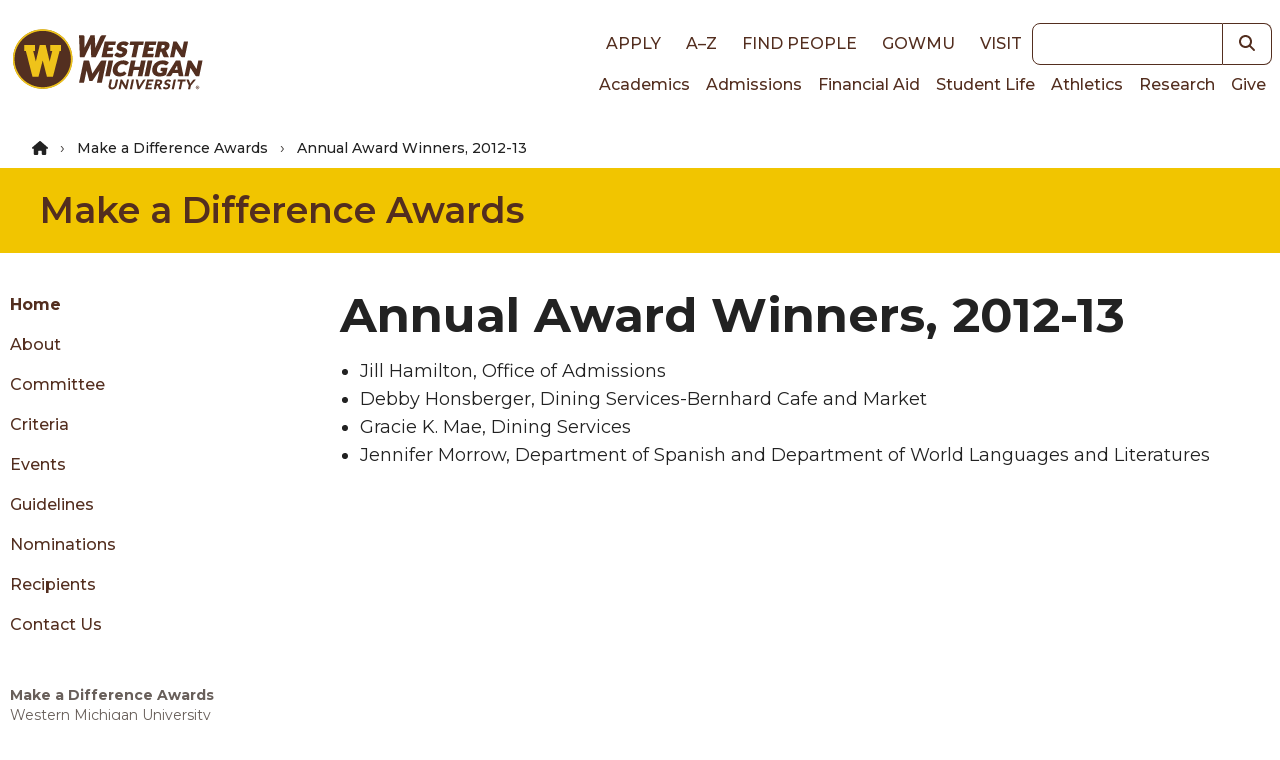

--- FILE ---
content_type: text/css
request_url: https://tags.srv.stackadapt.com/sa.css
body_size: -11
content:
:root {
    --sa-uid: '0-1e0fd4c5-586a-5944-56ba-490f0dbccdc3';
}

--- FILE ---
content_type: text/plain; charset=utf-8
request_url: https://tags.srv.stackadapt.com/saq_pxl?uid=otmv-ExpuVSwvmhoJhzQBA&is_js=true&landing_url=https%3A%2F%2Fwmich.edu%2Fmakeadifference%2Fannual-2012&t=Annual%20Award%20Winners%2C%202012-13%20%7C%20Make%20a%20Difference%20Awards%20%7C%20Western%20Michigan%20University&tip=-OYpnJsp00q-zYV6q9U6pmxoPB5vR2JcusnRrcTp7XY&host=https%3A%2F%2Fwmich.edu&l_src=&l_src_d=&u_src=&u_src_d=&shop=false&sa-user-id-v3=s%253AAQAKIOrF4sJv40dImfE0fdoqhou4BxWCwshPfEceIGmvZTMiELcBGAQg1MXxyAYwAToE_kXKCEIEFrri6w.jTgqPhypZa0tBuswouWRGZxT3uaP%252FYyafRxOxYciki4&sa-user-id-v2=s%253AHg_UxVhqWURWukkPDbzNwxK_IaU.OT2LUzGLI9CnWz4G31in%252FZ8KZo8dHyWDPhZDJkAJoTA&sa-user-id=s%253A0-1e0fd4c5-586a-5944-56ba-490f0dbccdc3.CsXianVJ8SzqPs3FxgmI3Yb8mhXBW4Xx9X9VFmN14Gs
body_size: 21
content:
{"conversion_tracker_uids":null,"retargeting_tracker_uids":["ZDE0aifp0UGHAvvxDQvPjm"],"lookalike_tracker_uids":null}